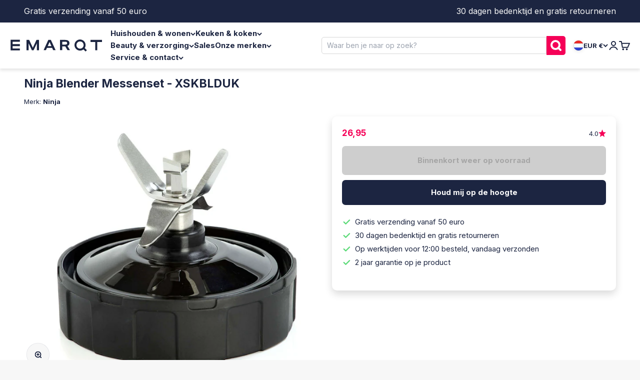

--- FILE ---
content_type: image/svg+xml
request_url: https://www.emarqt.com/cdn/shop/files/logo_emarqt.svg?v=1713796145&width=149
body_size: 58
content:
<?xml version="1.0" encoding="utf-8"?>
<!-- Generator: Adobe Illustrator 26.1.0, SVG Export Plug-In . SVG Version: 6.00 Build 0)  -->
<svg version="1.2" baseProfile="tiny" id="Layer_1" xmlns="http://www.w3.org/2000/svg" xmlns:xlink="http://www.w3.org/1999/xlink"
	 x="0px" y="0px" width="149.9px" height="19.7px" viewBox="0 0 149.9 19.7" overflow="visible" xml:space="preserve">
<g>
	<polygon fill="#1C2541" points="36.5,13.5 30.5,0.7 26.1,0.7 26.1,17.6 29.6,17.6 29.6,6.2 34.9,17.6 37.8,17.6 43.2,6.1 
		43.2,17.6 46.7,17.6 46.7,0.7 42.5,0.7 	"/>
	<path fill="#1C2541" d="M61.9,0.7l-7.7,16.8H58l1.7-3.8h8.5l1.7,3.8h4L66.1,0.7H61.9z M61,10.8l3-6.7l3,6.7H61z"/>
	<path fill="#1C2541" d="M95.8,8.8c0.5-0.8,0.8-1.7,0.8-2.8c0-3.5-2.4-5.3-7.1-5.3h-8.3v16.8h3.6v-6.3h4.9l3.7,6.3h4.1l-4.2-7
		C94.5,10.2,95.3,9.6,95.8,8.8z M92,7.8c-0.6,0.4-1.5,0.6-2.7,0.6h-4.4V3.6h4.4c1.3,0,2.2,0.2,2.7,0.5c0.6,0.4,0.8,1,0.8,1.8
		C92.9,6.8,92.6,7.4,92,7.8z"/>
	<path fill="#1C2541" d="M123.1,9.1c0-5-4.1-9.1-9.1-9.1c-5,0-9.1,4.1-9.1,9.1c0,5,4.1,9.1,9.1,9.1c2.1,0,4-0.7,5.6-1.9l3.4,3.4
		l2.2-2.2l-3.5-3.5C122.6,12.6,123.1,10.9,123.1,9.1z M114,15c-3.3,0-5.9-2.6-5.9-5.9c0-3.3,2.6-5.9,5.9-5.9c3.3,0,5.9,2.6,5.9,5.9
		C119.9,12.4,117.3,15,114,15z"/>
	<polygon fill="#1C2541" points="15.3,3.7 15.3,0.5 0,0.5 0,3.7 0,3.7 0,7.6 0,7.6 0,10.3 0,10.3 0,10.8 0,10.8 0,14.7 0,14.7 
		0,17.9 0,17.9 0,17.9 3.3,17.9 3.3,17.9 15.3,17.9 15.3,14.7 3.3,14.7 3.3,10.8 15.3,10.8 15.3,7.6 3.3,7.6 3.3,3.7 	"/>
	<polygon fill="#1C2541" points="150,0.7 145.2,0.7 145.2,0.7 141,0.7 141,0.7 131.2,0.7 131.2,4.1 138.9,4.1 138.9,6.5 138.9,6.5 
		138.9,9.9 138.9,9.9 138.9,17.6 142.2,17.6 142.2,4.1 150,4.1 	"/>
</g>
</svg>


--- FILE ---
content_type: application/javascript; charset=utf-8
request_url: https://searchanise-ef84.kxcdn.com/templates.8x9J4U0w0v.js
body_size: 2863
content:
Searchanise=window.Searchanise||{};Searchanise.templates={Platform:'shopify',StoreName:'EMARQT | Durf te ontdekken',AutocompleteLayout:'singlecolumn_new',AutocompleteStyle:'ITEMS_SINGLECOLUMN_LIGHT_NEW',AutocompleteSuggestionCount:2,AutocompleteCategoriesCount:2,AutocompletePagesCount:2,AutocompleteShowViewAllLink:'N',AutocompleteShowMoreLink:'Y',AutocompleteTemplate:'<div class="snize-ac-results-content"><ul class="snize-ac-results-list" id="snize-ac-items-container-1"></ul><ul class="snize-ac-results-list" id="snize-ac-items-container-2"></ul><ul class="snize-ac-results-list" id="snize-ac-items-container-3"></ul><ul class="snize-ac-results-singlecolumn-list" id="snize-ac-items-container-4"></ul><div class="snize-results-html" style="cursor:auto;" id="snize-ac-results-html-container"></div></div>',AutocompleteMobileTemplate:'<div class="snize-ac-results-content"><div class="snize-mobile-top-panel"><div class="snize-close-button"><button type="button" class="snize-close-button-arrow"></button></div><form action="#" style="margin: 0px"><div class="snize-search"><input id="snize-mobile-search-input" autocomplete="off" class="snize-input-style snize-mobile-input-style"></div><div class="snize-clear-button-container"><button type="button" class="snize-clear-button" style="visibility: hidden"></button></div></form></div><ul class="snize-ac-results-list" id="snize-ac-items-container-1"></ul><ul class="snize-ac-results-list" id="snize-ac-items-container-2"></ul><ul class="snize-ac-results-list" id="snize-ac-items-container-3"></ul><ul id="snize-ac-items-container-4"></ul><div class="snize-results-html" style="cursor:auto;" id="snize-ac-results-html-container"></div><div class="snize-close-area" id="snize-ac-close-area"></div></div>',AutocompleteItem:'<li class="snize-product ${product_classes}" data-original-product-id="${original_product_id}" id="snize-ac-product-${product_id}"><a href="${autocomplete_link}" class="snize-item" draggable="false"><div class="snize-thumbnail"><img src="${image_link}" alt="${autocomplete_image_alt}" class="snize-item-image ${additional_image_classes}"></div><div class="snize-product-info"><span class="snize-title">${title}</span><span class="snize-description">${description}</span>${autocomplete_product_code_html}${autocomplete_product_attribute_html}<div class="snize-ac-prices-container">${autocomplete_prices_html}</div>${reviews_html}<div class="snize-labels-wrapper">${autocomplete_in_stock_status_html}${autocomplete_product_discount_label}${autocomplete_product_tag_label}${autocomplete_product_custom_label}</div></div></a></li>',AutocompleteResultsOrder:["suggestions","products","categories","pages"],LabelAutocompleteSuggestions:'Populaire suggesties',LabelAutocompleteCategories:'Categorieën',LabelAutocompletePages:'Pagina\'s',LabelAutocompleteProducts:'Producten',LabelAutocompleteProductAttributeTitle:'Extra productveld',LabelAutocompleteMoreProducts:'Bekijk de [count] producten',LabelAutocompleteNothingFound:'Sorry, we hebben niets gevonden voor [search_string].',LabelAutocompleteSearchInputPlaceholder:'Waar ben je naar op zoek?',LabelAutocompleteMobileSearchInputPlaceholder:'Zoek in onze winkel...',LabelStickySearchboxInputPlaceholder:'Waar ben je naar op zoek?',LabelAutocompleteInStock:'Op voorraad',LabelAutocompleteOutOfStock:'Uitverkocht',LabelAutocompleteFrom:'Van',LabelAutocompleteSku:'Artikelnummer',LabelAutocompleteMore:'Meer',LabelAutocompleteNoSearchQuery:'Typ hierboven iets om de zoekopdracht te starten...',LabelAutocompleteResultsFound:'Weergeven van [count] resultaten voor',LabelAutocompleteDidYouMean:'Bedoel je: [suggestions]?',LabelAutocompletePopularSuggestions:'Bekijk deze populaire zoektermen: [suggestions]',LabelAutocompleteSeeAllProducts:'Bekijk alle producten',LabelAutocompleteZeroPriceText:'Neem contact op voor de prijs',LabelAutocompleteProductDiscountText:'[discount]% korting',ResultsStyle:'RESULTS_BIG_PICTURES_NEW',ResultsShowActionButton:'add_to_cart',ResultsProductDefaultSorting:'sales_amount:desc',ShowBestsellingSorting:'Y',ShowDiscountSorting:'Y',Translations:{"de":{"LabelAutocompleteSuggestions":"Beliebte Vorschl\u00e4ge","LabelAutocompleteCategories":"Kategorien","LabelAutocompletePages":"Seiten","LabelAutocompleteProducts":"Produkte","LabelAutocompleteSku":"Artikelnummer","LabelAutocompleteFrom":"Ab","LabelAutocompleteMore":"Mehr","LabelAutocompleteProductAttributeTitle":"Zus\u00e4tzliches Produktfeld","LabelAutocompleteInStock":"Auf Lager","LabelAutocompletePreOrder":"Vorbestellung","LabelAutocompleteOutOfStock":"Ausverkauft","LabelAutocompleteProductDiscountText":"[discount]% Rabatt","LabelAutocompleteZeroPriceText":"Kontaktieren Sie uns f\u00fcr den Preis","LabelStickySearchboxInputPlaceholder":"Wonach suchen Sie?","LabelAutocompleteMoreProducts":"Alle [count] Produkte anzeigen","LabelAutocompleteNothingFound":"Entschuldigung, wir haben nichts f\u00fcr [search_string] gefunden.","LabelAutocompleteResultsFound":"Anzeigen von [count] Ergebnissen f\u00fcr","LabelAutocompleteDidYouMean":"Meinten Sie [suggestions]?","LabelAutocompletePopularSuggestions":"Sehen Sie sich einige beliebte Suchanfragen an: [suggestions]","LabelAutocompleteSeeAllProducts":"Alle Produkte anzeigen","LabelAutocompleteNumReviews":"[count] Bewertungen","LabelAutocompleteSearchInputPlaceholder":"Wonach suchen Sie?","LabelAutocompleteMobileSearchInputPlaceholder":"Suchen Sie in unserem Shop...","LabelAutocompleteNoSearchQuery":"Tippen Sie oben, um die Suche zu starten...","LabelResultsSku":"","LabelResultsInStock":"In Stock","LabelResultsPreOrder":"Pre-Order","LabelResultsOutOfStock":"Out Of Stock","LabelResultsViewProduct":"View product","LabelResultsFrom":"From","LabelResultsProductAttributeTitle":"","LabelResultsShowProducts":"Show [count] products","LabelResultsResetFilters":"Reset filters","LabelResultsApplyFilters":"Done","LabelResultsSelectedFilters":"[count] selected","LabelResultsBucketsShowMore":"Show more","LabelResultsInfiniteScrollingLoadMore":"Show more","LabelResultsProductDiscountText":"[discount]% off","LabelResultsZeroPriceText":"Contact us for price","LabelResultsNoReviews":"No reviews","LabelResultsSortBy":"Sort by","LabelResultsSortRelevance":"Relevance","LabelResultsSortTitleAsc":"Title: A-Z","LabelResultsSortTitleDesc":"Title: Z-A","LabelResultsSortPriceAsc":"Price: Low to High","LabelResultsSortPriceDesc":"Price: High to Low","LabelResultsSortDiscountDesc":"Discount: High to Low","LabelResultsSortCreatedDesc":"Date: New to Old","LabelResultsSortCreatedAsc":"Date: Old to New","LabelResultsSortRatingDesc":"Rating: High to Low","LabelResultsSortRatingAsc":"Rating: Low to High","LabelResultsSortTotalReviewsDesc":"Total reviews: High to Low","LabelResultsSortTotalReviewsAsc":"Total reviews: Low to High","LabelResultsBestselling":"Bestselling","LabelResultsFeatured":"Featured","LabelResultsTabProducts":"Products","LabelResultsTabCategories":"Categories","LabelResultsTabPages":"Pages","LabelResultsFilters":"Filters","LabelResultsQuickView":"Quick view","LabelResultsViewFullDetails":"View full details","LabelResultsQuantity":"Quantity","LabelResultsAddToCart":"Add to cart","LabelResultsViewCart":"View cart","LabelResultsPaginationPreviousPage":"\u2190 Previous","LabelResultsPaginationNextPage":"Next \u2192","LabelResultsPaginationCurrentPage":"[page] of [total_pages]","LabelSeoTitle":"[search_request] - [store_name]","LabelSeoTitleFilters":"[filters] \/ [search_request] - [store_name]","LabelSeoDescription":"Shop [search_request] on [store_name]","LabelSeoDescriptionFilters":"Shop [search_request] [filters] on [store_name]","LabelResultsFoundWithoutQuery":"Showing [count] results","LabelResultsFound":"Showing [count] results for \"[search_string]\"","LabelResultsNothingFoundWithoutQuery":"Nothing found","LabelResultsNothingFound":"Nothing found for [search_string]","LabelResultsDidYouMean":"Did you mean: [suggestions]?","LabelResultsNothingFoundSeeAllCatalog":"Your search \"[search_string]\" didn't match any results. Look at [link_catalog_start]other items in our store[link_catalog_end]","LabelResultsNumReviews":"[count] review(s)"},"fr":{"LabelAutocompleteSuggestions":"Suggestions populaires","LabelAutocompleteCategories":"Cat\u00e9gories","LabelAutocompletePages":"Pages","LabelAutocompleteProducts":"Produits","LabelAutocompleteSku":"R\u00e9f\u00e9rence produit","LabelAutocompleteFrom":"\u00c0 partir de","LabelAutocompleteMore":"Plus","LabelAutocompleteProductAttributeTitle":"Champ produit suppl\u00e9mentaire","LabelAutocompleteInStock":"En stock","LabelAutocompletePreOrder":"Pr\u00e9commande","LabelAutocompleteOutOfStock":"En rupture de stock","LabelAutocompleteProductDiscountText":"[discount]% de r\u00e9duction","LabelAutocompleteZeroPriceText":"Contactez-nous pour le prix","LabelStickySearchboxInputPlaceholder":"Que recherchez-vous?","LabelAutocompleteMoreProducts":"Voir les [count] produits","LabelAutocompleteNothingFound":"D\u00e9sol\u00e9, nous n'avons rien trouv\u00e9 pour [search_string].","LabelAutocompleteResultsFound":"Affichage de [count] r\u00e9sultats pour","LabelAutocompleteDidYouMean":"Vouliez-vous dire: [suggestions]?","LabelAutocompletePopularSuggestions":"D\u00e9couvrez quelques recherches populaires: [suggestions]","LabelAutocompleteSeeAllProducts":"Voir tous les produits","LabelAutocompleteNumReviews":"[count] avis","LabelAutocompleteSearchInputPlaceholder":"Que recherchez-vous?","LabelAutocompleteMobileSearchInputPlaceholder":"Tapez dans notre boutique...","LabelAutocompleteNoSearchQuery":"Tapez ci-dessus pour d\u00e9marrer la recherche...","LabelResultsSku":"","LabelResultsInStock":"In Stock","LabelResultsPreOrder":"Pre-Order","LabelResultsOutOfStock":"Out Of Stock","LabelResultsViewProduct":"View product","LabelResultsFrom":"From","LabelResultsProductAttributeTitle":"","LabelResultsShowProducts":"Show [count] products","LabelResultsResetFilters":"Reset filters","LabelResultsApplyFilters":"Done","LabelResultsSelectedFilters":"[count] selected","LabelResultsBucketsShowMore":"Show more","LabelResultsInfiniteScrollingLoadMore":"Show more","LabelResultsProductDiscountText":"[discount]% off","LabelResultsZeroPriceText":"Contact us for price","LabelResultsNoReviews":"No reviews","LabelResultsSortBy":"Sort by","LabelResultsSortRelevance":"Relevance","LabelResultsSortTitleAsc":"Title: A-Z","LabelResultsSortTitleDesc":"Title: Z-A","LabelResultsSortPriceAsc":"Price: Low to High","LabelResultsSortPriceDesc":"Price: High to Low","LabelResultsSortDiscountDesc":"Discount: High to Low","LabelResultsSortCreatedDesc":"Date: New to Old","LabelResultsSortCreatedAsc":"Date: Old to New","LabelResultsSortRatingDesc":"Rating: High to Low","LabelResultsSortRatingAsc":"Rating: Low to High","LabelResultsSortTotalReviewsDesc":"Total reviews: High to Low","LabelResultsSortTotalReviewsAsc":"Total reviews: Low to High","LabelResultsBestselling":"Bestselling","LabelResultsFeatured":"Featured","LabelResultsTabProducts":"Products","LabelResultsTabCategories":"Categories","LabelResultsTabPages":"Pages","LabelResultsFilters":"Filters","LabelResultsQuickView":"Quick view","LabelResultsViewFullDetails":"View full details","LabelResultsQuantity":"Quantity","LabelResultsAddToCart":"Add to cart","LabelResultsViewCart":"View cart","LabelResultsPaginationPreviousPage":"\u2190 Previous","LabelResultsPaginationNextPage":"Next \u2192","LabelResultsPaginationCurrentPage":"[page] of [total_pages]","LabelSeoTitle":"[search_request] - [store_name]","LabelSeoTitleFilters":"[filters] \/ [search_request] - [store_name]","LabelSeoDescription":"Shop [search_request] on [store_name]","LabelSeoDescriptionFilters":"Shop [search_request] [filters] on [store_name]","LabelResultsFoundWithoutQuery":"Showing [count] results","LabelResultsFound":"Showing [count] results for \"[search_string]\"","LabelResultsNothingFoundWithoutQuery":"Nothing found","LabelResultsNothingFound":"Nothing found for [search_string]","LabelResultsDidYouMean":"Did you mean: [suggestions]?","LabelResultsNothingFoundSeeAllCatalog":"Your search \"[search_string]\" didn't match any results. Look at [link_catalog_start]other items in our store[link_catalog_end]","LabelResultsNumReviews":"[count] review(s)"}},CategorySortingRule:"searchanise",ShopifyCurrency:'EUR',ShopifyMarketsSupport:'Y',ShopifyLocales:{"nl":{"locale":"nl","name":"Dutch","primary":true,"published":true},"fr":{"locale":"fr","name":"French","primary":false,"published":true},"de":{"locale":"de","name":"German","primary":false,"published":true}},PriceFormatSymbol:'',PriceFormatBefore:'',PriceFormatDecimalSeparator:',',PriceFormatThousandsSeparator:'.',CustomCSS:'.snize-ac-results-content {    margin-right: 0px;}'}

--- FILE ---
content_type: application/javascript; charset=utf-8
request_url: https://searchanise-ef84.kxcdn.com/preload_data.8x9J4U0w0v.js
body_size: -102
content:
window.Searchanise.preloadedSuggestions=['shark s6002eu stoomreiniger'];